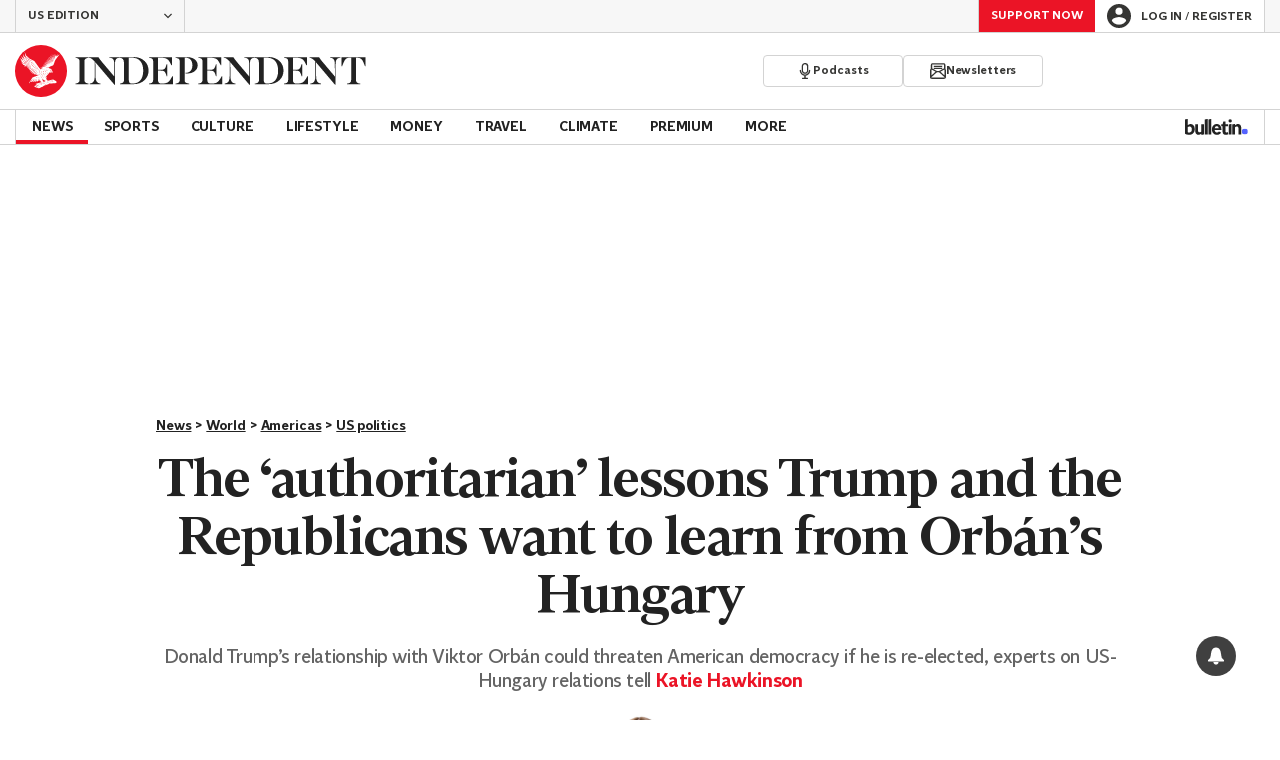

--- FILE ---
content_type: image/svg+xml
request_url: https://www.the-independent.com/img/logo-white-out.svg
body_size: 13320
content:
<svg width="116" height="61" viewBox="0 0 116 61" fill="none" xmlns="http://www.w3.org/2000/svg">
<path d="M89.1275 44.6307L88.0735 39.1534C87.125 39.482 85.7549 39.7559 84.9118 39.7559C82.5931 39.7559 81.8027 38.77 81.8027 35.9765V23.7621H88.3897V18.3396H81.8027V11H76.4277L74.7941 18.3396H71V23.7621H74.6887V38.3318C74.6887 43.4804 77.9559 46 82.6458 46C85.5441 46 87.8101 45.1784 89.1275 44.6307Z" fill="white"/>
<path d="M98.7684 45.288H107.779L116 18.3396H108.675L103.564 38.3865H103.458L98.0833 18.3396H90.4951L98.7684 45.288Z" fill="white"/>
<path fill-rule="evenodd" clip-rule="evenodd" d="M0.063385 28.5222C1.04841 13.133 13.4468 0.848013 28.8838 0.0422058H32.1155C48.2094 0.882252 61 14.1977 61 30.5C61 47.3454 47.3447 60.9999 30.4996 60.9999C14.32 60.9999 1.08256 48.4014 0.063385 32.478V28.5222Z" fill="white"/>
<path fill-rule="evenodd" clip-rule="evenodd" d="M30.7181 32.7695L31.1766 32.8631L31.0399 33.3122L31.0998 33.3448L31.7803 32.5434L31.7466 32.4866L30.7181 32.7001V32.7695ZM30.7938 31.5032L30.8527 31.539L31.4469 30.8953L31.4153 30.8375L30.5508 30.9795L30.5487 31.0489L30.921 31.1414L30.7938 31.5032ZM28.8271 36.5389L28.1267 36.5378L28.1109 36.6062L28.3864 36.724L28.2413 36.9858L28.2939 37.0311L28.8481 36.603L28.8271 36.5389ZM30.3153 35.3683L29.4392 35.3956L29.4276 35.4651L29.7852 35.6049L29.6106 35.9478L29.6643 35.9909L30.3374 35.4304L30.3153 35.3683ZM31.0231 34.5974L31.5079 34.6658L31.3922 35.1411L31.4553 35.1716L32.1137 34.2966L32.0758 34.2419L31.0189 34.528L31.0231 34.5974ZM28.6999 38.0828L28.6851 38.1501L28.9596 38.271L28.8155 38.5319L28.8681 38.5771L29.4213 38.148L29.4003 38.0838L28.6999 38.0828ZM33.0686 38.1438L33.5408 37.6242L33.5082 37.5664L32.8183 37.6852L32.8162 37.7536L33.1054 37.8251L33.0097 38.107L33.0686 38.1438ZM33.4146 33.716L34.2181 32.6075L34.1803 32.5518L32.8656 32.9336L32.8709 33.004L33.4882 33.0798L33.3526 33.6866L33.4146 33.716ZM30.879 36.8575L30.004 36.8554L29.9892 36.9227L30.3416 37.0752L30.1554 37.4118L30.208 37.457L30.9011 36.9206L30.879 36.8575ZM32.4902 30.8575L33.0907 31.0184L32.872 31.601L32.9308 31.6378L33.8784 30.6513L33.8479 30.5903L32.4933 30.7891L32.4902 30.8575ZM32.0832 36.9143L32.792 36.0793L32.7584 36.0214L31.6867 36.2454V36.3148L32.1652 36.4127L32.0232 36.8807L32.0832 36.9143ZM34.2791 28.4743L34.3317 28.5195L34.8839 28.0893L34.8628 28.0262H34.1624L34.1487 28.0936L34.4232 28.2124L34.2791 28.4743ZM32.3713 29.6469L32.4229 29.6922L33.2874 29.0212L33.2663 28.9581L32.1715 28.957L32.1578 29.0254L32.6069 29.2189L32.3713 29.6469ZM35.9682 35.0728L35.965 35.1411L36.3373 35.2337L36.2111 35.5965L36.27 35.6312L36.8642 34.9886L36.8327 34.9308L35.9682 35.0728ZM38.5806 28.9044L38.6332 28.9497L39.1864 28.5195L39.1653 28.4574H38.4649L38.4512 28.5237L38.7257 28.6425L38.5806 28.9044ZM31.5899 38.2174H30.8884L30.8748 38.2837L31.1493 38.4036L31.0041 38.6654L31.0567 38.7107L31.612 38.2805L31.5899 38.2174ZM36.616 28.5815L36.6686 28.6268L37.3596 28.0893L37.3385 28.0262H36.4625L36.4477 28.0936L36.8011 28.2461L36.616 28.5815ZM35.273 33.2428L35.7536 33.3343L35.6179 33.8054L35.6789 33.8359L36.3752 32.9914L36.3394 32.9346L35.2719 33.1744L35.273 33.2428ZM35.945 27.005L39.5082 27.0113C39.5082 27.0113 40.6335 27.4341 42.1111 28.0294C42.7895 28.3028 43.1513 28.9149 43.0934 29.6133C43.0934 29.6133 43.6771 30.198 44.0021 30.5672C44.3891 31.0152 44.4322 31.6357 44.1283 32.0417C43.8265 32.4393 43.3953 32.5381 43.2165 32.5644L43.1807 32.4971C43.4153 32.2626 43.3195 31.885 43.1124 31.5853C42.8957 31.2729 42.7011 31.2161 42.4792 31.3507C42.3804 31.4117 42.2542 31.5043 42.2542 31.5043L42.8095 32.3898L42.7884 32.4519C42.3488 32.5749 41.7399 32.4761 41.4549 32.1164C41.4423 32.1164 41.4423 32.1164 38.711 32.1153L38.7068 32.1879L40.2349 32.4634L40.2801 32.5707L35.0416 38.7307L35.091 38.778L36.8747 37.1836L36.8779 38.575L36.7138 38.9936L36.881 39.9696L36.8221 40.385L38.4544 41.7775H38.4554C38.4554 41.7775 38.4807 41.7901 38.4996 41.7985C38.5175 41.8069 38.5385 41.8185 38.5627 41.8322C38.5869 41.8448 38.6132 41.8595 38.6405 41.8763C38.6689 41.8921 38.6963 41.9132 38.7257 41.9331C38.7573 41.9521 38.7836 41.9794 38.8141 42.0004C38.8425 42.0267 38.8719 42.0499 38.8992 42.0793C38.9287 42.1056 38.9529 42.1361 38.9802 42.1656C39.0034 42.1982 39.0297 42.2276 39.0496 42.2613C39.0749 42.2928 39.0917 42.3275 39.1127 42.3591C39.1285 42.3938 39.1496 42.4243 39.1622 42.4569C39.178 42.4906 39.1916 42.5221 39.2032 42.5515C39.2169 42.582 39.2253 42.6094 39.2337 42.6325C39.2432 42.6578 39.2516 42.6809 39.2558 42.703C39.2673 42.7451 39.2758 42.7672 39.2758 42.7672L39.3462 42.7703C39.3462 42.7703 39.3567 42.7472 39.3715 42.7072C39.3788 42.6872 39.3872 42.662 39.3914 42.6294C39.3978 42.5968 39.403 42.56 39.4009 42.521C39.402 42.5 39.402 42.48 39.402 42.4579C39.3999 42.438 39.3957 42.4148 39.3946 42.3938C39.3893 42.3475 39.3736 42.3012 39.3609 42.2518C39.342 42.2066 39.3241 42.155 39.2957 42.1109C39.2715 42.0635 39.2368 42.0215 39.2042 41.9773C39.1674 41.9384 39.1317 41.8984 39.0896 41.8669C39.0496 41.8301 39.0044 41.8038 38.9613 41.7785C38.9161 41.7564 38.8719 41.7354 38.8288 41.7217C38.812 41.7154 38.7951 41.7091 38.7783 41.706C38.9834 41.6597 39.1864 41.6145 39.3872 41.5703H39.3883C39.3883 41.5703 39.3893 41.5713 39.3904 41.5724C39.4083 41.5798 39.4304 41.5924 39.4535 41.6061C39.4787 41.6176 39.504 41.6323 39.5313 41.6513C39.5597 41.6649 39.5881 41.687 39.6165 41.706C39.6481 41.7238 39.6744 41.7522 39.7049 41.7733C39.7332 41.7996 39.7637 41.8238 39.7911 41.8532C39.8195 41.8795 39.8437 41.9111 39.871 41.9384C39.8942 41.971 39.9204 42.0015 39.9415 42.0341C39.9657 42.0657 39.9825 42.1004 40.0035 42.133C40.0193 42.1677 40.0414 42.1982 40.053 42.2308C40.0698 42.2634 40.0835 42.2949 40.095 42.3244C40.1066 42.3549 40.1161 42.3812 40.1245 42.4064C40.1339 42.4306 40.1424 42.4537 40.1476 42.4758C40.1571 42.5168 40.1665 42.541 40.1665 42.541L40.2381 42.5442C40.2381 42.5442 40.2486 42.521 40.2623 42.48C40.2707 42.46 40.278 42.4359 40.2812 42.4022C40.2885 42.3696 40.2938 42.3317 40.2917 42.2928C40.2917 42.2728 40.2927 42.2539 40.2927 42.2308C40.2906 42.2108 40.2875 42.1877 40.2843 42.1656C40.2801 42.1203 40.2644 42.0751 40.2517 42.0246C40.2328 41.9794 40.2149 41.9289 40.1865 41.8837C40.1623 41.8364 40.1287 41.7943 40.0961 41.7512C40.0593 41.7123 40.0225 41.6713 39.9804 41.6397C39.9404 41.604 39.8942 41.5777 39.8521 41.5514C39.81 41.5303 39.769 41.5103 39.728 41.4977C42.5981 40.8762 44.8182 40.4565 44.8182 40.4565C47.7199 42.175 47.5348 42.0678 48.1374 42.4022C49.2438 43.0175 49.1975 44.8233 47.1099 44.8233C45.5376 44.8233 42.6275 45.0915 40.8523 45.4354L42.4182 44.0145L42.3678 43.9651C42.3678 43.9651 40.8207 45.0872 38.9802 46.0075L38.9792 46.0086C37.9832 46.4114 36.4803 47.0645 34.9291 47.7544L37.2165 45.59L37.165 45.5363C37.165 45.5363 34.2434 47.8901 32.1715 48.9902C30.9253 49.5529 29.8525 50.044 29.2478 50.3217C28.4096 50.7034 27.7512 50.8107 26.8142 50.4784C25.3249 49.9504 24.7455 49.7432 23.4824 49.2626C22.7472 48.9839 22.6925 47.9479 23.4761 47.6987C23.8179 47.5882 24.7108 47.3043 25.3039 47.116C25.5637 47.2296 25.8298 47.3474 26.0958 47.4631C26.5165 47.6492 26.9393 47.8322 27.3347 48.0068C27.5325 48.092 27.7239 48.1761 27.9048 48.2561C27.95 48.275 27.9942 48.295 28.0383 48.3139C28.0604 48.3223 28.0825 48.3329 28.1046 48.3423L28.1351 48.356L28.1361 48.357H28.1404L28.1446 48.3591L28.1593 48.3697C28.2466 48.4149 28.3034 48.4549 28.3665 48.5085C28.4874 48.6126 28.5684 48.7367 28.6136 48.8556C28.6578 48.9776 28.6673 49.0922 28.6609 49.1879C28.6578 49.2815 28.6378 49.3551 28.6252 49.4067C28.6084 49.455 28.601 49.4824 28.601 49.4824L28.682 49.515C28.682 49.515 28.6935 49.4866 28.7146 49.4351C28.7335 49.3814 28.7619 49.3036 28.7745 49.1974C28.7871 49.0922 28.7882 48.9586 28.7472 48.8124C28.7062 48.6673 28.6199 48.5106 28.4874 48.3791C28.4243 48.315 28.3381 48.2466 28.2645 48.1993L28.2487 48.1909L28.2424 48.1856L28.2276 48.1772L28.1961 48.1593C28.1761 48.1467 28.1551 48.1362 28.134 48.1246C28.092 48.1004 28.0499 48.0752 28.0068 48.051C27.8354 47.9521 27.6545 47.8491 27.4673 47.7418C27.0929 47.5272 26.6932 47.3001 26.2936 47.0708C25.4091 46.5649 24.5246 46.0601 23.9104 45.7067C23.9104 45.7067 23.9052 45.7036 23.902 45.7025C23.902 45.7025 26.9982 44.7286 30.9452 43.6453L31.5794 43.924L31.6004 43.883L31.611 43.8641L31.2397 43.5644L30.2627 42.7777L29.7778 42.6115L29.456 41.7281L29.0175 41.4809L28.5884 39.511L28.5179 39.5257L28.6978 41.6765L27.4715 42.3643V39.5205L27.3957 39.5121L27.0403 42.5105L25.387 42.8334L25.9518 39.5731L25.8771 39.5573L24.8664 42.8892L23.2447 42.9996L24.4205 39.5194L24.35 39.491L22.621 43.0332H22.6179L21.0193 43.1405L22.885 39.47L22.8251 39.4332L20.2694 43.2131L18.5688 43.4802L21.3316 39.4069L21.278 39.3638L16.6274 44.7675L16.3771 44.6003L20.5429 38.067L26.9214 35.6828C26.9214 35.6828 27.3526 35.4956 27.6019 35.3883C27.726 35.3346 27.8543 35.2842 27.99 35.2126C28.0594 35.1811 28.1214 35.1401 28.1887 35.1033C28.2529 35.0644 28.316 35.0212 28.378 34.9781C28.5 34.8877 28.6168 34.792 28.7198 34.6857L28.7977 34.6069C28.8219 34.5795 28.846 34.5522 28.8692 34.5248C28.9186 34.4712 28.9607 34.4133 29.0027 34.3576C29.0459 34.3019 29.0816 34.2419 29.1195 34.1872C29.1542 34.1294 29.1868 34.0715 29.2194 34.0168C29.2467 33.9579 29.2741 33.9033 29.3004 33.8507C29.3246 33.7949 29.3456 33.7402 29.3677 33.6898C29.4045 33.5856 29.4382 33.4889 29.4581 33.4026C29.4844 33.3164 29.4949 33.2365 29.5097 33.1734C29.5202 33.1103 29.5254 33.0619 29.5307 33.0272C29.5349 32.9935 29.537 32.9756 29.537 32.9756L29.4623 32.963C29.4623 32.963 29.4581 32.9798 29.4508 33.0135C29.4434 33.0472 29.4339 33.0966 29.4182 33.1555C29.4003 33.2144 29.3845 33.2869 29.3519 33.369C29.3256 33.451 29.2867 33.5415 29.2436 33.6361C29.2194 33.6834 29.1931 33.7318 29.1679 33.7823C29.1384 33.8317 29.109 33.8812 29.0785 33.9348C29.0427 33.9842 29.0091 34.0347 28.9712 34.0852C28.9312 34.1346 28.8944 34.1872 28.8502 34.2345C28.8061 34.285 28.764 34.3345 28.7146 34.3797L28.642 34.4501L28.5652 34.5164C28.4622 34.6058 28.3475 34.6857 28.2308 34.7583C28.1719 34.793 28.1109 34.8267 28.051 34.8582C27.9879 34.8856 27.929 34.9182 27.8659 34.9424C27.7428 34.9918 27.6092 35.037 27.4809 35.0822C27.2264 35.1727 26.9887 35.2589 26.7837 35.3315C26.5828 35.4041 26.4145 35.463 26.2957 35.5061L25.8834 34.6794L26.7142 33.9485L26.6764 33.8948L24.4615 35.2505L23.9409 34.2083L26.9309 31.9933L26.8825 31.9323L22.3339 34.651L21.9206 33.553L26.2063 30.6913L26.1684 30.6324L20.6459 33.6656L20.3851 32.6317L25.0578 29.6638L25.0242 29.6038L19.3029 32.5192L19.1378 31.2992V31.2981L23.8568 28.7551L23.8273 28.6941L17.9872 31.1299L17.9599 29.9383L22.7283 28.0757L22.7031 28.0042L16.9177 29.587L16.9871 28.285L21.3853 27.2774L21.3706 27.208L15.7419 27.98L15.9217 26.8557L20.0633 26.4108V26.3393L14.2779 26.4339L14.3652 25.4842L18.979 25.4527L18.9832 25.3833L10.6958 24.7785L10.6821 24.6996L12.0251 24.2348L12.023 24.1685L8.58924 22.8581L8.59765 22.7855L9.97117 22.6751L9.98379 22.6036L7.0201 20.7736L7.03588 20.6716L9.11299 20.7915L9.13717 20.7252L6.74771 18.4829L6.77821 18.4114L7.89932 18.627L7.93403 18.5713L6.81186 17.1588L6.11564 15.1574L6.1861 15.1227L7.26094 16.4773L9.69037 17.8729L9.7419 17.8256L8.17592 15.5244L7.58697 12.954L7.66059 12.9214L8.92683 14.8219L11.3794 16.8181L11.4278 16.7697L9.92595 14.0447L9.40956 10.7223L9.49055 10.7034L10.9545 13.5346L14.0318 16.0892L14.0907 16.0408L11.9726 12.6427L11.4951 8.56626L11.5645 8.54523L12.8844 12.1589L17.2437 16.084L22.742 18.8994L28.7766 27.2837L31.124 29.2631L31.1808 29.2084L30.1533 27.8685L30.1596 27.8674L30.1638 27.8664L30.1533 27.8674L32.5701 27.2448L32.5659 27.1691L30.4657 27.0471L30.4604 26.9766L33.5419 26.4266L33.5335 26.3582L29.6885 26.0658L29.6853 25.9922L34.5883 25.1708L36.5361 25.6315L36.5571 25.5642L34.6998 24.7091L31.6572 24.7775L31.6499 24.7039L34.8965 24.0918L36.9084 24.7806L36.9357 24.7123L35.11 23.5543L32.9529 23.467L32.9519 23.3892L35.3697 23.0148L37.4826 24.0055L37.5215 23.9435L35.7757 22.3049L33.8795 22.2975L33.8721 22.2197L36.1827 21.7033L38.2325 23.3882L38.2787 23.3398L36.7054 21.0355L34.9869 20.7136L34.9943 20.6421L37.165 20.5117L39.1233 22.8949L39.1832 22.8549L37.776 19.8891L35.8956 19.2759L35.9103 19.2023L38.3061 19.3979L40.1234 22.5257L40.1876 22.4963L38.9792 18.8268L36.6223 17.9855L36.637 17.9118L39.4893 18.4251L41.0784 22.1976L41.1488 22.1766L40.1045 17.9686L37.5804 16.5372L37.613 16.4668L40.6177 17.61L42.0522 21.8253L42.1238 21.8095L41.2256 17.2072L38.4796 15.2047L38.5196 15.1416L41.7178 16.8938L42.9704 21.3289L43.044 21.3142L42.2584 16.5656L39.3799 14.01L39.424 13.9542L42.7926 16.2512L43.7644 20.7715L43.8328 20.7568L43.3416 15.9525L40.4705 12.8468L40.5199 12.7889L43.8454 15.6349L44.5774 20.0111L44.6521 20.0058L44.3302 15.4056L41.6126 11.856L41.6652 11.8077L44.8634 15.1521L45.3693 18.9404L45.4387 18.9331L45.2757 14.9292L42.7926 11.1209L42.8484 11.0767L45.7258 14.7209L46.1087 17.4417L46.1823 17.4344L46.0487 14.5243L44.2819 10.5782L44.3439 10.5424L46.5356 14.2803L46.7397 15.8147L46.8101 15.8074L46.9143 14.0604L45.9993 10.3458L46.0687 10.3205L47.3276 13.4368H47.398L48.1742 10.3237L48.251 10.3416L47.9965 13.4042L48.0648 13.4273L50.1956 10.3615L50.2587 10.3984L48.8757 13.1665L48.9241 13.217L52.1791 10.8927L52.219 10.9516L47.2529 17.6489C47.2529 17.6489 45.6491 21.9452 45.1274 23.3797C45.0233 23.6637 44.8424 23.8478 44.5711 23.9613C44.4154 24.0234 40.5473 25.5694 40.5473 25.5694L39.484 26.5055L35.9345 26.924L35.945 27.005ZM30.4993 0C13.6553 0 0 13.6555 0 30.4999C0 47.3453 13.6553 60.9998 30.4993 60.9998C47.3444 60.9998 60.9986 47.3453 60.9986 30.4999C60.9986 13.6555 47.3444 0 30.4993 0ZM34.989 31.2035L35.5706 31.3286L35.3908 31.8955L35.4507 31.9292L36.3121 30.9374L36.2784 30.8806L34.989 31.1351V31.2035ZM37.3869 33.6982L37.6772 33.7697L37.5783 34.0536L37.6372 34.0884L38.1126 33.573L38.081 33.5141L37.3901 33.6298L37.3869 33.6982ZM32.751 43.3193C32.7805 43.334 32.8088 43.3551 32.8393 43.374C32.8698 43.3919 32.8961 43.4182 32.9287 43.4392C32.9561 43.4655 32.9866 43.4886 33.0139 43.517C33.0223 43.5233 33.0287 43.5296 33.036 43.537C33.056 43.557 33.0749 43.5801 33.0981 43.6022C33.1212 43.6327 33.1475 43.6643 33.1696 43.6958C33.1938 43.7263 33.2117 43.761 33.2337 43.7926C33.2506 43.8252 33.2727 43.8567 33.2853 43.8904C33.3021 43.9219 33.3168 43.9524 33.3284 43.9819C33.3421 44.0134 33.3515 44.0397 33.3599 44.0639C33.3705 44.0881 33.3789 44.1102 33.3841 44.1333C33.3968 44.1733 33.4062 44.1975 33.4062 44.1975H33.4767C33.4767 44.1975 33.4861 44.1765 33.4998 44.1354C33.5072 44.1144 33.5145 44.0902 33.5177 44.0566C33.523 44.0229 33.5282 43.9861 33.5261 43.9472C33.5251 43.9283 33.5251 43.9062 33.5251 43.8862C33.5219 43.863 33.5187 43.8431 33.5156 43.8199C33.5103 43.7726 33.4935 43.7284 33.4788 43.679C33.4588 43.6327 33.4399 43.5843 33.4115 43.5402C33.3957 43.5097 33.3747 43.4823 33.3536 43.455L33.3179 43.4098C33.28 43.3698 33.2432 43.3309 33.2001 43.2993C33.1591 43.2646 33.1128 43.2394 33.0707 43.2152C33.0244 43.1931 32.9803 43.1742 32.9361 43.1605C32.9151 43.1542 32.894 43.1468 32.873 43.1426C32.8604 43.1405 32.8478 43.1395 32.8362 43.1374C32.8278 43.1353 32.8194 43.1353 32.811 43.1331C32.7741 43.1247 32.7373 43.1247 32.7058 43.1268C32.6742 43.1247 32.6458 43.1289 32.6248 43.1331C32.5796 43.1405 32.5554 43.1468 32.5554 43.1468L32.5501 43.2131V43.2173C32.5501 43.2173 32.5722 43.2299 32.608 43.2446C32.6269 43.252 32.649 43.2646 32.6732 43.2762C32.6974 43.2888 32.7237 43.3035 32.751 43.3193ZM35.518 44.431C35.4465 44.4541 35.3624 44.4762 35.2688 44.5035C35.1047 44.5498 34.9101 44.6056 34.6935 44.6729C34.5242 44.7223 34.3401 44.778 34.1445 44.838C34.0478 44.8664 33.9478 44.8969 33.8448 44.9284L33.5345 45.0347C33.1149 45.1787 32.6669 45.3334 32.221 45.489C31.9349 45.59 31.653 45.6972 31.3796 45.8014C31.2229 45.8613 31.0693 45.9202 30.9168 45.9781C30.777 46.0306 30.6423 46.0832 30.5119 46.1348C30.4467 46.1611 30.3826 46.1852 30.3205 46.2105C30.1733 46.2673 30.0334 46.3272 29.9019 46.3819L29.7905 46.4292C29.5749 46.5155 29.3824 46.5986 29.2226 46.6659C29.1395 46.7016 29.0648 46.7342 28.9996 46.7605C28.8092 46.8436 28.7009 46.8899 28.7009 46.8899L28.6788 46.9004L28.7219 47.0066L28.743 47.0003C28.743 47.0003 28.8555 46.9614 29.0511 46.892C29.1184 46.8689 29.1952 46.8405 29.2804 46.81C29.4445 46.7521 29.6401 46.6827 29.8578 46.6028L30.0208 46.5407C30.1396 46.4976 30.2648 46.4513 30.3952 46.4051L30.5845 46.3388C30.7181 46.2915 30.8569 46.2431 30.9968 46.1895C31.1472 46.1358 31.2997 46.079 31.4553 46.0233C31.7309 45.9202 32.0148 45.815 32.3019 45.7172C32.7468 45.5574 33.1917 45.3986 33.6092 45.2492C33.809 45.1777 34.0141 45.103 34.2108 45.0378C34.3527 44.9884 34.4895 44.9421 34.6178 44.8979L34.7524 44.8517C34.969 44.7791 35.1594 44.7107 35.3214 44.6529C35.4118 44.6224 35.4907 44.5919 35.5622 44.5687L35.8882 44.4478L35.8546 44.3374L35.518 44.431ZM29.5991 45.4606L29.8504 45.3765C30.1764 45.2734 30.4972 45.1661 30.8054 45.0599C30.9253 45.0199 31.042 44.98 31.1535 44.9411L31.2439 44.9095L31.6383 44.778C31.8045 44.7244 31.9507 44.6729 32.0716 44.6308C32.1284 44.6087 32.182 44.5908 32.2273 44.5751C32.3703 44.5235 32.4502 44.4941 32.4502 44.4941L32.4713 44.4846L32.4387 44.3752L32.4176 44.3805C32.4176 44.3805 32.3324 44.3984 32.1862 44.4331L32.0706 44.4615C31.937 44.4941 31.7708 44.534 31.5815 44.5845L31.1787 44.6897C31.0788 44.7181 30.9757 44.7496 30.8685 44.7822L30.7338 44.8243C30.4509 44.9106 30.127 45.0147 29.7705 45.1314C29.5076 45.2187 29.2499 45.3113 28.9996 45.4007L28.8166 45.4659L28.724 45.4995C28.458 45.5963 28.2077 45.6888 27.9921 45.774C27.8974 45.8108 27.8101 45.8466 27.7302 45.8781L27.665 45.9055L27.4126 46.0064C27.2748 46.0664 27.1949 46.0979 27.1949 46.0979L27.1738 46.1074L27.2138 46.2147C27.2138 46.2147 27.3169 46.1842 27.461 46.1411C27.5125 46.1253 27.5693 46.1095 27.6334 46.0874L27.8175 46.0327C27.8932 46.0086 27.9731 45.9854 28.0562 45.957C28.2077 45.9055 28.3759 45.854 28.5558 45.7972C28.6641 45.7625 28.7777 45.7277 28.8944 45.6899C29.1216 45.6163 29.3582 45.5384 29.5991 45.4606ZM34.5747 36.6777L34.5715 36.7461L34.9438 36.8386L34.8165 37.2004L34.8754 37.2362L35.4707 36.5946L35.4381 36.5347L34.5747 36.6777ZM33.9426 35.79L34.7061 34.6531L34.6662 34.6005L33.3663 35.0296L33.3736 35.0959L33.9931 35.1527L33.8784 35.7648L33.9426 35.79ZM37.9979 31.6747L37.1261 31.7504L37.1187 31.8187L37.4826 31.9397L37.327 32.291L37.3837 32.3309L38.0253 31.7346L37.9979 31.6747ZM33.9289 41.4157L32.1252 39.2134L32.0337 39.2534L32.4965 41.8763L33.4451 42.9764C33.4451 42.9764 33.4725 42.9901 33.4946 43.0017C33.5145 43.009 33.5356 43.0206 33.5608 43.0322C33.5829 43.0448 33.6102 43.0585 33.6376 43.0753C33.666 43.0911 33.6954 43.109 33.7249 43.1289C33.7554 43.1468 33.7827 43.1742 33.8143 43.1942C33.8416 43.2215 33.8742 43.2436 33.9005 43.273C33.93 43.2972 33.9563 43.3288 33.9825 43.3582C34.0067 43.3898 34.033 43.4182 34.0562 43.4508C34.0804 43.4823 34.0982 43.516 34.1203 43.5475C34.1361 43.5812 34.1582 43.6117 34.1719 43.6443C34.1876 43.6758 34.2034 43.7084 34.215 43.7389C34.2286 43.7673 34.2371 43.7947 34.2465 43.8178C34.256 43.8431 34.2655 43.8662 34.2707 43.8883C34.2823 43.9293 34.2917 43.9524 34.2917 43.9524L34.3622 43.9535C34.3622 43.9535 34.3738 43.9304 34.3864 43.8904C34.3927 43.8704 34.4001 43.8441 34.4043 43.8105C34.4085 43.7789 34.4137 43.741 34.4116 43.7021V43.639C34.4074 43.6201 34.4053 43.597 34.4022 43.5759C34.3959 43.5296 34.379 43.4823 34.3654 43.435C34.3454 43.3898 34.3275 43.3403 34.2981 43.2951C34.2728 43.2478 34.2371 43.2068 34.2034 43.1637C34.1666 43.1247 34.1287 43.0858 34.0856 43.0553C34.0456 43.0206 33.9994 42.9954 33.9563 42.9691C33.91 42.9502 33.8669 42.9281 33.8227 42.9165C33.8006 42.9091 33.7796 42.9028 33.7596 42.8976H33.7543C33.7785 42.8902 33.8038 42.8849 33.8279 42.8797C34.0036 42.8345 34.1792 42.7892 34.357 42.7451C34.3633 42.7472 34.3717 42.7514 34.3822 42.7545C34.4001 42.7629 34.4222 42.7735 34.4453 42.7882C34.4695 42.7998 34.4958 42.8134 34.5242 42.8303C34.5526 42.845 34.581 42.8639 34.6104 42.8839C34.642 42.9007 34.6693 42.9291 34.6998 42.9502C34.7282 42.9754 34.7598 42.9975 34.7871 43.0269C34.8165 43.0532 34.8418 43.0837 34.8691 43.1121C34.8933 43.1437 34.9196 43.1742 34.9417 43.2057C34.9659 43.2362 34.9848 43.272 35.0059 43.3035C35.0227 43.3361 35.0448 43.3666 35.0584 43.4013C35.0742 43.4308 35.0889 43.4623 35.1005 43.4928C35.1142 43.5233 35.1226 43.5486 35.1331 43.5738C35.1426 43.597 35.151 43.6222 35.1573 43.6422C35.1689 43.6843 35.1783 43.7084 35.1783 43.7084H35.2498C35.2498 43.7084 35.2593 43.6843 35.273 43.6443C35.2803 43.6243 35.2867 43.5991 35.2909 43.5665C35.2951 43.5349 35.3003 43.496 35.2982 43.4571C35.2982 43.4371 35.2982 43.4161 35.2972 43.3961C35.294 43.374 35.2909 43.353 35.2877 43.3298C35.2825 43.2835 35.2656 43.2383 35.252 43.1889C35.232 43.1437 35.213 43.0953 35.1836 43.0511C35.1594 43.0038 35.1247 42.9617 35.09 42.9197C35.0532 42.8807 35.0153 42.8408 34.9722 42.8103C34.9322 42.7756 34.886 42.7493 34.8428 42.724C34.7966 42.704 34.7524 42.683 34.7082 42.6704C34.6998 42.6683 34.6903 42.6651 34.6819 42.663C35.1752 42.54 35.6737 42.418 36.1711 42.3012L34.5578 41.4041L33.9289 41.4157ZM36.9399 29.75L37.389 29.9446L37.1534 30.3726L37.206 30.4179L38.0705 29.7469L38.0484 29.6848L36.9547 29.6838L36.9399 29.75ZM21.0803 19.765L19.0347 20.8104L18.9232 20.2046L18.8244 20.2141L18.816 21.2195L18.8938 21.2574L21.1297 19.846L21.0803 19.765ZM23.0375 22.2365L20.1758 23.7857L20.0643 23.1799L19.9749 23.1894L19.9571 24.1948L20.0359 24.239L23.088 22.3154L23.0375 22.2365ZM22.1036 20.9692L19.3997 22.4016L19.2892 21.7969L19.1935 21.8085L19.1809 22.8118L19.2556 22.8507L22.1541 21.0502L22.1036 20.9692ZM26.3314 25.9091L24.288 26.9524L24.1754 26.3582L24.085 26.3708L24.0692 27.3626L24.1407 27.4005L26.3809 25.9912L26.3314 25.9091ZM25.2198 24.6933L22.7525 25.9764L22.641 25.3696L22.5453 25.3833L22.5327 26.3835L22.6053 26.4287L25.2713 24.7743L25.2198 24.6933ZM24.1155 23.5028L21.3148 24.9647L21.2033 24.3578L21.1055 24.3673L21.0961 25.3749L21.176 25.4138L24.1649 23.5817L24.1155 23.5028ZM17.4803 21.9547L17.5098 21.8411L11.2185 20.1131L8.38416 17.8098L8.30843 17.8845L10.9314 20.5422L17.4803 21.9547ZM17.657 20.6726L17.6959 20.559L12.3691 18.8374L9.7377 16.3648L9.65987 16.45L12.022 19.2381L17.657 20.6726ZM34.6819 29.2988L35.131 29.4955L34.8933 29.9225L34.9459 29.9677L35.8125 29.2999L35.7915 29.2368L34.6967 29.2315L34.6819 29.2988ZM11.2143 23.2325L13.5343 23.9088L18.1208 24.3294L18.1355 24.2085L11.2395 23.1189L11.2143 23.2325ZM11.8116 15.3246L11.7265 15.3919L13.6542 18.0444L18.3122 19.5904L18.3553 19.4768L14.0413 17.6994L11.8116 15.3246ZM27.259 27.1859L25.794 27.8822L25.6836 27.3289L25.591 27.3321L25.5753 28.2913L25.6583 28.3281L27.3095 27.2648L27.259 27.1859ZM17.5645 22.9822L8.84901 21.1848L8.81535 21.2963L11.0776 22.1229L17.5392 23.1052L17.5645 22.9822ZM20.1253 18.9825L20.18 18.8731L16.1489 16.9369L13.6942 13.6703L13.6037 13.7344L15.7965 17.3113L20.1253 18.9825ZM37.1545 44.0355C37.1545 44.0355 37.1965 44.0303 37.2712 44.0198C37.2954 44.0166 37.3217 44.0124 37.3522 44.0061C37.4153 43.9966 37.491 43.985 37.5752 43.9703C37.7182 43.944 37.8623 43.9156 38.0032 43.8851C38.1347 43.8567 38.2735 43.8252 38.4144 43.7926L38.5007 43.7726C38.6595 43.7389 38.8235 43.7021 38.9739 43.6653C39.1401 43.6254 39.281 43.5885 39.3935 43.5559C39.4735 43.5349 39.545 43.5128 39.6049 43.4939C39.6365 43.4855 39.6649 43.476 39.6901 43.4686C39.7616 43.4466 39.8016 43.4329 39.8016 43.4329L39.8205 43.4245L39.7995 43.3172H39.7785C39.7785 43.3172 39.7354 43.3193 39.6607 43.3288C39.6354 43.3319 39.6049 43.3361 39.5723 43.3403C39.5103 43.3488 39.4356 43.3572 39.3536 43.3687C39.2284 43.3877 39.0833 43.4108 38.9224 43.4413C38.7667 43.4676 38.5974 43.5034 38.4323 43.5381C38.1336 43.6096 37.8044 43.7 37.531 43.7863C37.4426 43.8126 37.3669 43.8399 37.3038 43.8599L37.2376 43.883C37.1671 43.9062 37.1261 43.9219 37.1261 43.9219L37.1072 43.9304L37.1334 44.0376L37.1545 44.0355ZM40.8449 42.3959C40.8449 42.3959 40.8985 42.3927 40.9942 42.3791C41.0237 42.3759 41.0573 42.3707 41.0952 42.3664C41.1751 42.357 41.2729 42.3465 41.3813 42.3286C41.7346 42.2781 42.1606 42.2087 42.5539 42.134L42.6528 42.114C42.8316 42.0793 43.0082 42.0457 43.1744 42.0078C43.2596 41.991 43.3416 41.9731 43.4205 41.9573C43.5267 41.9363 43.6266 41.9153 43.7171 41.8942C43.8233 41.8711 43.918 41.8479 43.9958 41.829L44.0989 41.8048C44.1914 41.7827 44.2429 41.767 44.2429 41.767L44.264 41.7617L44.245 41.6513L44.223 41.6523C44.223 41.6523 44.1693 41.6555 44.0747 41.666L43.9821 41.6755C43.9001 41.6849 43.7991 41.6954 43.6845 41.7091L43.6519 41.7133C43.4973 41.7344 43.3227 41.7564 43.1366 41.7869C42.9409 41.8206 42.7295 41.8595 42.5255 41.8963L42.5108 41.9005C42.1269 41.9721 41.702 42.0614 41.3466 42.1456C41.2445 42.1708 41.1541 42.1929 41.0784 42.2129C41.0363 42.2245 40.9995 42.2339 40.9658 42.2413C40.8733 42.2655 40.8218 42.2802 40.8218 42.2802L40.8018 42.2865L40.8239 42.398L40.8449 42.3959ZM37.6719 42.0583C37.6951 42.073 37.7213 42.0867 37.7497 42.1025C37.7771 42.1182 37.8055 42.1382 37.8349 42.1582C37.8654 42.1771 37.8917 42.2066 37.9233 42.2255C37.9369 42.2402 37.9517 42.2539 37.9674 42.2665C37.9811 42.2781 37.9958 42.2907 38.0085 42.3065C38.0369 42.3317 38.061 42.3633 38.0884 42.3938C38.1115 42.4243 38.1389 42.4537 38.1589 42.4874C38.182 42.5189 38.2009 42.5537 38.2209 42.5852C38.2377 42.6199 38.2588 42.6525 38.2714 42.6841C38.2872 42.7156 38.3008 42.7472 38.3124 42.7777C38.324 42.8082 38.3334 42.8355 38.3429 42.8586C38.3513 42.8828 38.3608 42.907 38.365 42.9281C38.3755 42.9701 38.385 42.9954 38.385 42.9954L38.4554 42.9975C38.4554 42.9975 38.4659 42.9733 38.4807 42.9333C38.488 42.9133 38.4954 42.887 38.4996 42.8544C38.5059 42.8229 38.5122 42.7861 38.5101 42.7461C38.5112 42.7261 38.5112 42.7051 38.5112 42.6841C38.508 42.663 38.5049 42.6399 38.5028 42.6178C38.4985 42.5726 38.4828 42.5274 38.4691 42.4779C38.4502 42.4327 38.4323 42.3833 38.4049 42.3381C38.3797 42.2886 38.3471 42.2476 38.3135 42.2045C38.3061 42.1961 38.2987 42.1877 38.2903 42.1792C38.2619 42.1477 38.2314 42.1182 38.1978 42.0919C38.1578 42.0572 38.1126 42.0299 38.0705 42.0047C38.0253 41.9826 37.9811 41.9605 37.9369 41.9479C37.9159 41.9416 37.8949 41.9331 37.8738 41.9279C37.857 41.9247 37.8402 41.9216 37.8234 41.9195H37.8223C37.8191 41.9184 37.816 41.9174 37.816 41.9174C37.776 41.91 37.7392 41.91 37.7077 41.9089C37.6761 41.9068 37.6488 41.91 37.6267 41.9142C37.5815 41.9195 37.5562 41.9247 37.5562 41.9247L37.552 41.9805H37.551L37.5499 41.9962C37.5499 41.9962 37.572 42.0078 37.6088 42.0257C37.6267 42.0341 37.6467 42.0457 37.6719 42.0583ZM41.0426 31.478C41.0468 31.498 41.0542 31.519 41.0594 31.5379C41.0658 31.5579 41.0689 31.5768 41.0773 31.5926C41.0878 31.6095 41.0952 31.6231 41.1036 31.6378C41.112 31.6515 41.1194 31.6641 41.1267 31.6747C41.1352 31.6862 41.1457 31.6946 41.153 31.7031C41.1846 31.7346 41.2046 31.7493 41.2046 31.7493L41.2477 31.7178C41.2477 31.7178 41.2456 31.6936 41.2382 31.6589C41.2361 31.6494 41.2351 31.6389 41.234 31.6284C41.234 31.6168 41.233 31.6052 41.233 31.5937C41.2319 31.5705 41.2319 31.5453 41.2361 31.5169C41.2382 31.4885 41.2477 31.4612 41.2551 31.4328C41.2572 31.4191 41.2635 31.4044 41.2719 31.3928C41.2803 31.3781 41.2824 31.3634 41.2908 31.3507C41.3097 31.3244 41.3245 31.2971 41.3413 31.2824C41.3487 31.2729 41.3529 31.2655 41.3739 31.2487L41.4002 31.2266L41.4128 31.2172L41.4149 31.2161C41.4433 31.2014 41.4654 31.1804 41.4959 31.174C41.5243 31.1583 41.5537 31.1551 41.5832 31.1467C41.599 31.1435 41.6126 31.1467 41.6284 31.1435C41.6431 31.1404 41.6589 31.1393 41.6736 31.1425C41.6863 31.1435 41.701 31.1456 41.701 31.1456C41.7294 31.1467 41.742 31.1509 41.7557 31.1541C41.7841 31.1593 41.804 31.1656 41.8251 31.174C41.8356 31.1772 41.844 31.1814 41.8545 31.1846C41.8661 31.1898 41.8745 31.1961 41.884 31.2014C41.9176 31.2235 41.9387 31.234 41.9387 31.234L41.9934 31.1867C41.9934 31.1867 41.986 31.1646 41.9692 31.1278C41.965 31.1162 41.9607 31.1078 41.9544 31.0962C41.946 31.0857 41.9366 31.0731 41.925 31.0594C41.9134 31.0478 41.9008 31.0321 41.8882 31.0184C41.8745 31.0047 41.8577 30.9963 41.8409 30.9826C41.824 30.9711 41.8072 30.9584 41.7872 30.9469C41.7683 30.9374 41.7462 30.93 41.7241 30.9206C41.701 30.9122 41.6768 30.9048 41.6515 30.9016C41.6263 30.8974 41.6011 30.8922 41.5737 30.8911C41.5201 30.8932 41.4643 30.8953 41.4107 30.9143C41.3539 30.9269 41.3055 30.9605 41.254 30.9879L41.2403 31.0016L41.2382 31.0026L41.2319 31.0079L41.2193 31.0194L41.1941 31.0426C41.1793 31.0531 41.1594 31.0804 41.1394 31.1057C41.0963 31.1583 41.0794 31.2098 41.0594 31.2592C41.0479 31.3097 41.0353 31.3612 41.0395 31.4086C41.0405 31.4317 41.0405 31.4548 41.0426 31.478ZM41.1667 29.4355L41.173 29.4576L41.1762 29.4776L41.2004 29.5302C41.2077 29.5554 41.2361 29.5975 41.2614 29.6291C41.2761 29.6469 41.2898 29.6627 41.3034 29.6732C41.3161 29.688 41.3308 29.6995 41.3455 29.71C41.3697 29.7311 41.3949 29.7437 41.4202 29.7574L41.4465 29.7721C41.5148 29.7984 41.58 29.8131 41.64 29.8131C41.64 29.8131 41.66 29.811 41.6768 29.81C41.7115 29.8068 41.7483 29.8047 41.7809 29.791L41.8293 29.7763L41.843 29.771L41.8661 29.7595L41.8798 29.749C41.9145 29.7321 41.9997 29.6669 42.027 29.6196C42.0617 29.5754 42.0859 29.5239 42.1006 29.4597L42.1048 29.4408C42.109 29.424 42.1132 29.404 42.1132 29.383C42.1122 29.3609 42.1111 29.3409 42.1111 29.3199C42.108 29.2883 42.0985 29.2599 42.0912 29.2378L42.0838 29.2136C42.0586 29.1631 42.0407 29.14 42.0407 29.14L42.0281 29.1221L41.945 29.1537L41.9429 29.1695C41.9429 29.1695 41.9387 29.2 41.9397 29.2347C41.9376 29.2431 41.9355 29.2515 41.9334 29.2599C41.9313 29.2736 41.9281 29.2894 41.9218 29.3041C41.9187 29.3146 41.9124 29.3272 41.9071 29.3398C41.904 29.3472 41.8987 29.3546 41.8945 29.3619L41.884 29.3809C41.8819 29.384 41.8766 29.3903 41.8714 29.3956C41.8661 29.3998 41.8629 29.405 41.8566 29.4114C41.8514 29.4208 41.8377 29.4292 41.8251 29.4387C41.8198 29.4461 41.8125 29.4492 41.7988 29.4555L41.7841 29.4639L41.7809 29.466L41.7473 29.4797C41.7294 29.486 41.702 29.4902 41.6652 29.4902H41.6631C41.6389 29.4892 41.6116 29.4829 41.5842 29.4724C41.5769 29.4681 41.5685 29.4639 41.5611 29.4587C41.5537 29.4555 41.5474 29.4524 41.5474 29.4524C41.5401 29.444 41.5317 29.4376 41.5232 29.4324C41.5201 29.4303 41.5159 29.4292 41.5148 29.4271C41.5106 29.4198 41.5054 29.4145 41.5012 29.4114C41.4959 29.4071 41.4927 29.404 41.4854 29.3893L41.4654 29.3567L41.4633 29.3493L41.4622 29.3462C41.4559 29.3346 41.4507 29.3199 41.4475 29.2988C41.4444 29.2883 41.4412 29.2757 41.4423 29.2641L41.4412 29.2515C41.4412 29.2431 41.4412 29.2326 41.4433 29.2231C41.4444 29.2168 41.4454 29.2094 41.4454 29.2031C41.4465 29.1958 41.4465 29.1884 41.4496 29.1821C41.4517 29.1758 41.4549 29.1674 41.457 29.16C41.4591 29.1537 41.4612 29.1463 41.4612 29.1432L41.4791 29.1074C41.4854 29.0969 41.4917 29.0874 41.4969 29.078C41.5033 29.0706 41.5085 29.0611 41.5075 29.059C41.5464 29.0285 41.5653 29.0075 41.5653 29.0075L41.5779 28.9938L41.5285 28.896L41.5096 28.8992C41.5096 28.8992 41.4822 28.9023 41.4275 28.9139L41.4086 28.9234C41.3855 28.9339 41.356 28.9475 41.3297 28.9696C41.314 28.9833 41.2971 28.9959 41.2803 29.0117C41.2677 29.0222 41.2582 29.0359 41.2487 29.0496C41.2435 29.0559 41.2382 29.0632 41.2319 29.0727C41.1941 29.1295 41.173 29.181 41.1657 29.2315C41.1551 29.2652 41.1541 29.2988 41.1541 29.3293C41.152 29.3609 41.1583 29.3914 41.1636 29.4219L41.1667 29.4355ZM43.6466 30.9942C43.6603 31.0079 43.6708 31.0236 43.6834 31.0405C43.6961 31.0541 43.7055 31.071 43.7171 31.0889C43.7381 31.1215 43.7581 31.1562 43.7728 31.193C43.7897 31.2287 43.8033 31.2676 43.8128 31.3066C43.8223 31.3444 43.8296 31.3833 43.8317 31.4243C43.8349 31.4443 43.8338 31.4643 43.8349 31.4843C43.8359 31.5053 43.8328 31.5264 43.8317 31.5453C43.8265 31.5853 43.8181 31.6242 43.8065 31.6631C43.8012 31.6831 43.7939 31.701 43.7854 31.7178L43.7581 31.7767L43.8181 31.8103L43.8528 31.7556C43.8633 31.7346 43.8748 31.7125 43.8833 31.6925C43.9011 31.6494 43.9138 31.6052 43.9243 31.559C43.9274 31.5369 43.9337 31.5148 43.9358 31.4906C43.9379 31.4685 43.9411 31.4443 43.94 31.4212C43.9422 31.3749 43.939 31.3276 43.9327 31.2824C43.9264 31.2361 43.9169 31.1909 43.9022 31.1467C43.8885 31.1015 43.8717 31.0562 43.8507 31.0142C43.8391 30.9942 43.8296 30.9721 43.817 30.9532C43.8044 30.9321 43.7939 30.9122 43.7791 30.8922C43.7528 30.8533 43.7223 30.8165 43.6908 30.7817L43.6866 30.7754C43.4037 30.5083 43.1176 30.2454 42.8379 29.9751L42.6328 30.218C42.9483 30.4473 43.2564 30.6829 43.5688 30.9143C43.5961 30.9395 43.6224 30.9658 43.6466 30.9942ZM28.4948 30.9395L28.4653 30.7155L28.377 30.7102L28.2802 31.2918L28.3581 31.3381L29.4403 30.5809L29.3908 30.503L28.4948 30.9395ZM28.0846 28.3849L27.0487 28.8392L26.9561 28.4196H26.8667L26.8278 29.2189L26.9004 29.2599L28.1298 28.4595L28.0846 28.3849ZM28.7335 32.1458L28.7135 31.9271L28.6252 31.9197L28.5274 32.5003L28.5947 32.5518L29.3845 31.9786L29.3361 31.9018L28.7335 32.1458ZM29.2436 29.2978L27.9815 29.8573L27.9395 29.4997L27.8511 29.4923L27.7659 30.2222L27.8375 30.2738L29.2941 29.3798L29.2436 29.2978ZM43.4489 42.6399C43.3017 42.6609 43.1534 42.6841 43.0082 42.7062C42.8578 42.7282 42.7106 42.7556 42.5813 42.7798C42.4992 42.7934 42.4193 42.8103 42.3425 42.8271C42.2889 42.8366 42.2363 42.8471 42.1848 42.8565L42.0249 42.8881C41.9565 42.9007 41.8924 42.9154 41.8303 42.926C41.6884 42.9544 41.5622 42.9817 41.4559 43.0059C41.397 43.0164 41.3455 43.028 41.2992 43.0385L41.0763 43.09L41.0963 43.2015L41.3224 43.1763C41.3697 43.17 41.4244 43.1637 41.4864 43.1552C41.5927 43.1437 41.7199 43.1289 41.8608 43.1079C41.9713 43.0932 42.0912 43.0753 42.2184 43.0574L42.3152 43.0448C42.413 43.0301 42.515 43.0164 42.6181 43.0017C42.7884 42.9722 42.9609 42.9502 43.1429 42.9239C43.2564 42.9091 43.3711 42.8923 43.4857 42.8776C43.6014 42.8587 43.7171 42.8418 43.8307 42.825L43.9253 42.8103L44.3513 42.7451C44.5374 42.7167 44.7131 42.6893 44.8771 42.6609C44.957 42.6483 45.0338 42.6357 45.1064 42.6241C45.2336 42.6052 45.3472 42.5842 45.4461 42.5673C45.5197 42.5537 45.5849 42.5421 45.6406 42.5326L45.8647 42.4927L45.851 42.3791L45.8289 42.3812C45.8289 42.3812 45.7553 42.3833 45.6238 42.3938L45.5586 42.3969C45.4303 42.4054 45.2704 42.4169 45.0822 42.439C45.0012 42.4464 44.915 42.4548 44.8245 42.4643C44.6636 42.48 44.4964 42.4969 44.3197 42.5189L43.8917 42.5757C43.8086 42.5884 43.4489 42.6399 43.4489 42.6399ZM24.7455 37.681L24.7318 37.7494L25.0063 37.8682L24.8611 38.1291L24.9137 38.1743L25.468 37.7452L25.4459 37.6821L24.7455 37.681ZM26.0685 48.925L25.0778 48.4875L26.0391 47.9826L26.0128 47.9174L24.5625 48.3202C24.5036 48.3371 24.4531 48.3812 24.4342 48.4433C24.4016 48.5421 24.4562 48.6484 24.5551 48.6799L24.5719 48.6852L25.9844 49.1395C26.221 49.2121 26.4555 49.2952 26.6911 49.3751L27.3978 49.6181L27.4231 49.5518L26.7479 49.2363C26.5218 49.1311 26.2978 49.0249 26.0685 48.925ZM26.7142 37.681L26.7016 37.7494L26.9761 37.8682L26.831 38.1291L26.8836 38.1743L27.4378 37.7452L27.4157 37.6821L26.7142 37.681Z" fill="#eb1426"/>
</svg>
